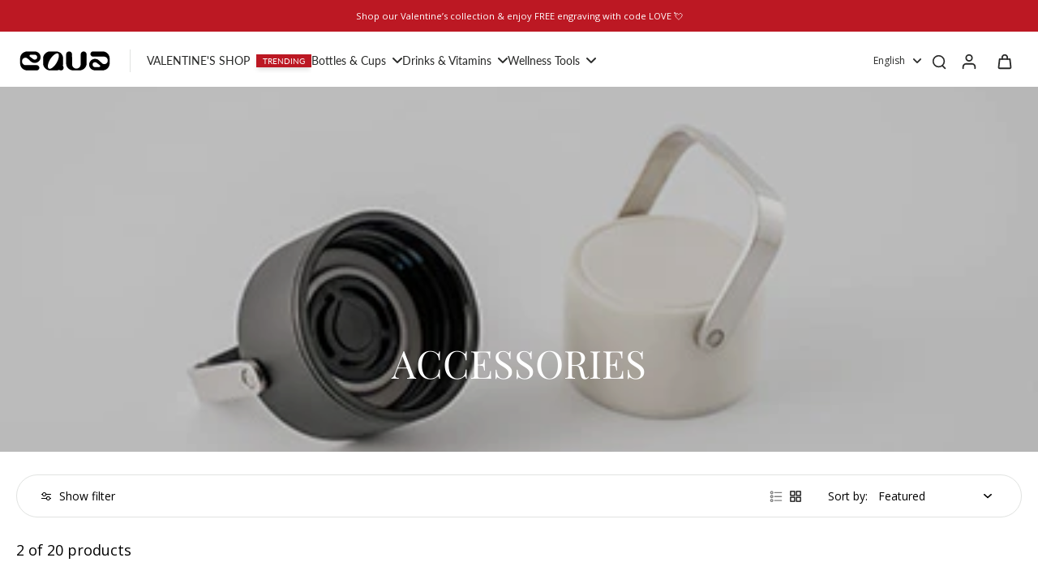

--- FILE ---
content_type: application/x-javascript; charset=utf-8
request_url: https://bundler.nice-team.net/app/shop/status/equa-redesign.myshopify.com.js?1770004771
body_size: -185
content:
var bundler_settings_updated='1769786068';